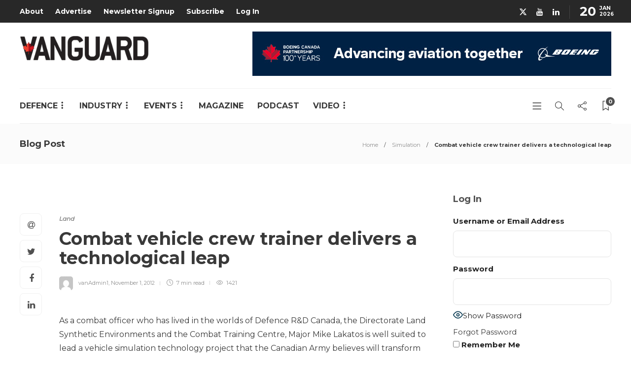

--- FILE ---
content_type: text/html; charset=utf-8
request_url: https://www.google.com/recaptcha/api2/anchor?ar=1&k=6LeOX7EZAAAAAIuxajkO9_62HMODZQvCRoiWpG39&co=aHR0cHM6Ly92YW5ndWFyZGNhbmFkYS5jb206NDQz&hl=en&v=PoyoqOPhxBO7pBk68S4YbpHZ&size=invisible&anchor-ms=20000&execute-ms=30000&cb=sg2r5jbmcfg5
body_size: 48721
content:
<!DOCTYPE HTML><html dir="ltr" lang="en"><head><meta http-equiv="Content-Type" content="text/html; charset=UTF-8">
<meta http-equiv="X-UA-Compatible" content="IE=edge">
<title>reCAPTCHA</title>
<style type="text/css">
/* cyrillic-ext */
@font-face {
  font-family: 'Roboto';
  font-style: normal;
  font-weight: 400;
  font-stretch: 100%;
  src: url(//fonts.gstatic.com/s/roboto/v48/KFO7CnqEu92Fr1ME7kSn66aGLdTylUAMa3GUBHMdazTgWw.woff2) format('woff2');
  unicode-range: U+0460-052F, U+1C80-1C8A, U+20B4, U+2DE0-2DFF, U+A640-A69F, U+FE2E-FE2F;
}
/* cyrillic */
@font-face {
  font-family: 'Roboto';
  font-style: normal;
  font-weight: 400;
  font-stretch: 100%;
  src: url(//fonts.gstatic.com/s/roboto/v48/KFO7CnqEu92Fr1ME7kSn66aGLdTylUAMa3iUBHMdazTgWw.woff2) format('woff2');
  unicode-range: U+0301, U+0400-045F, U+0490-0491, U+04B0-04B1, U+2116;
}
/* greek-ext */
@font-face {
  font-family: 'Roboto';
  font-style: normal;
  font-weight: 400;
  font-stretch: 100%;
  src: url(//fonts.gstatic.com/s/roboto/v48/KFO7CnqEu92Fr1ME7kSn66aGLdTylUAMa3CUBHMdazTgWw.woff2) format('woff2');
  unicode-range: U+1F00-1FFF;
}
/* greek */
@font-face {
  font-family: 'Roboto';
  font-style: normal;
  font-weight: 400;
  font-stretch: 100%;
  src: url(//fonts.gstatic.com/s/roboto/v48/KFO7CnqEu92Fr1ME7kSn66aGLdTylUAMa3-UBHMdazTgWw.woff2) format('woff2');
  unicode-range: U+0370-0377, U+037A-037F, U+0384-038A, U+038C, U+038E-03A1, U+03A3-03FF;
}
/* math */
@font-face {
  font-family: 'Roboto';
  font-style: normal;
  font-weight: 400;
  font-stretch: 100%;
  src: url(//fonts.gstatic.com/s/roboto/v48/KFO7CnqEu92Fr1ME7kSn66aGLdTylUAMawCUBHMdazTgWw.woff2) format('woff2');
  unicode-range: U+0302-0303, U+0305, U+0307-0308, U+0310, U+0312, U+0315, U+031A, U+0326-0327, U+032C, U+032F-0330, U+0332-0333, U+0338, U+033A, U+0346, U+034D, U+0391-03A1, U+03A3-03A9, U+03B1-03C9, U+03D1, U+03D5-03D6, U+03F0-03F1, U+03F4-03F5, U+2016-2017, U+2034-2038, U+203C, U+2040, U+2043, U+2047, U+2050, U+2057, U+205F, U+2070-2071, U+2074-208E, U+2090-209C, U+20D0-20DC, U+20E1, U+20E5-20EF, U+2100-2112, U+2114-2115, U+2117-2121, U+2123-214F, U+2190, U+2192, U+2194-21AE, U+21B0-21E5, U+21F1-21F2, U+21F4-2211, U+2213-2214, U+2216-22FF, U+2308-230B, U+2310, U+2319, U+231C-2321, U+2336-237A, U+237C, U+2395, U+239B-23B7, U+23D0, U+23DC-23E1, U+2474-2475, U+25AF, U+25B3, U+25B7, U+25BD, U+25C1, U+25CA, U+25CC, U+25FB, U+266D-266F, U+27C0-27FF, U+2900-2AFF, U+2B0E-2B11, U+2B30-2B4C, U+2BFE, U+3030, U+FF5B, U+FF5D, U+1D400-1D7FF, U+1EE00-1EEFF;
}
/* symbols */
@font-face {
  font-family: 'Roboto';
  font-style: normal;
  font-weight: 400;
  font-stretch: 100%;
  src: url(//fonts.gstatic.com/s/roboto/v48/KFO7CnqEu92Fr1ME7kSn66aGLdTylUAMaxKUBHMdazTgWw.woff2) format('woff2');
  unicode-range: U+0001-000C, U+000E-001F, U+007F-009F, U+20DD-20E0, U+20E2-20E4, U+2150-218F, U+2190, U+2192, U+2194-2199, U+21AF, U+21E6-21F0, U+21F3, U+2218-2219, U+2299, U+22C4-22C6, U+2300-243F, U+2440-244A, U+2460-24FF, U+25A0-27BF, U+2800-28FF, U+2921-2922, U+2981, U+29BF, U+29EB, U+2B00-2BFF, U+4DC0-4DFF, U+FFF9-FFFB, U+10140-1018E, U+10190-1019C, U+101A0, U+101D0-101FD, U+102E0-102FB, U+10E60-10E7E, U+1D2C0-1D2D3, U+1D2E0-1D37F, U+1F000-1F0FF, U+1F100-1F1AD, U+1F1E6-1F1FF, U+1F30D-1F30F, U+1F315, U+1F31C, U+1F31E, U+1F320-1F32C, U+1F336, U+1F378, U+1F37D, U+1F382, U+1F393-1F39F, U+1F3A7-1F3A8, U+1F3AC-1F3AF, U+1F3C2, U+1F3C4-1F3C6, U+1F3CA-1F3CE, U+1F3D4-1F3E0, U+1F3ED, U+1F3F1-1F3F3, U+1F3F5-1F3F7, U+1F408, U+1F415, U+1F41F, U+1F426, U+1F43F, U+1F441-1F442, U+1F444, U+1F446-1F449, U+1F44C-1F44E, U+1F453, U+1F46A, U+1F47D, U+1F4A3, U+1F4B0, U+1F4B3, U+1F4B9, U+1F4BB, U+1F4BF, U+1F4C8-1F4CB, U+1F4D6, U+1F4DA, U+1F4DF, U+1F4E3-1F4E6, U+1F4EA-1F4ED, U+1F4F7, U+1F4F9-1F4FB, U+1F4FD-1F4FE, U+1F503, U+1F507-1F50B, U+1F50D, U+1F512-1F513, U+1F53E-1F54A, U+1F54F-1F5FA, U+1F610, U+1F650-1F67F, U+1F687, U+1F68D, U+1F691, U+1F694, U+1F698, U+1F6AD, U+1F6B2, U+1F6B9-1F6BA, U+1F6BC, U+1F6C6-1F6CF, U+1F6D3-1F6D7, U+1F6E0-1F6EA, U+1F6F0-1F6F3, U+1F6F7-1F6FC, U+1F700-1F7FF, U+1F800-1F80B, U+1F810-1F847, U+1F850-1F859, U+1F860-1F887, U+1F890-1F8AD, U+1F8B0-1F8BB, U+1F8C0-1F8C1, U+1F900-1F90B, U+1F93B, U+1F946, U+1F984, U+1F996, U+1F9E9, U+1FA00-1FA6F, U+1FA70-1FA7C, U+1FA80-1FA89, U+1FA8F-1FAC6, U+1FACE-1FADC, U+1FADF-1FAE9, U+1FAF0-1FAF8, U+1FB00-1FBFF;
}
/* vietnamese */
@font-face {
  font-family: 'Roboto';
  font-style: normal;
  font-weight: 400;
  font-stretch: 100%;
  src: url(//fonts.gstatic.com/s/roboto/v48/KFO7CnqEu92Fr1ME7kSn66aGLdTylUAMa3OUBHMdazTgWw.woff2) format('woff2');
  unicode-range: U+0102-0103, U+0110-0111, U+0128-0129, U+0168-0169, U+01A0-01A1, U+01AF-01B0, U+0300-0301, U+0303-0304, U+0308-0309, U+0323, U+0329, U+1EA0-1EF9, U+20AB;
}
/* latin-ext */
@font-face {
  font-family: 'Roboto';
  font-style: normal;
  font-weight: 400;
  font-stretch: 100%;
  src: url(//fonts.gstatic.com/s/roboto/v48/KFO7CnqEu92Fr1ME7kSn66aGLdTylUAMa3KUBHMdazTgWw.woff2) format('woff2');
  unicode-range: U+0100-02BA, U+02BD-02C5, U+02C7-02CC, U+02CE-02D7, U+02DD-02FF, U+0304, U+0308, U+0329, U+1D00-1DBF, U+1E00-1E9F, U+1EF2-1EFF, U+2020, U+20A0-20AB, U+20AD-20C0, U+2113, U+2C60-2C7F, U+A720-A7FF;
}
/* latin */
@font-face {
  font-family: 'Roboto';
  font-style: normal;
  font-weight: 400;
  font-stretch: 100%;
  src: url(//fonts.gstatic.com/s/roboto/v48/KFO7CnqEu92Fr1ME7kSn66aGLdTylUAMa3yUBHMdazQ.woff2) format('woff2');
  unicode-range: U+0000-00FF, U+0131, U+0152-0153, U+02BB-02BC, U+02C6, U+02DA, U+02DC, U+0304, U+0308, U+0329, U+2000-206F, U+20AC, U+2122, U+2191, U+2193, U+2212, U+2215, U+FEFF, U+FFFD;
}
/* cyrillic-ext */
@font-face {
  font-family: 'Roboto';
  font-style: normal;
  font-weight: 500;
  font-stretch: 100%;
  src: url(//fonts.gstatic.com/s/roboto/v48/KFO7CnqEu92Fr1ME7kSn66aGLdTylUAMa3GUBHMdazTgWw.woff2) format('woff2');
  unicode-range: U+0460-052F, U+1C80-1C8A, U+20B4, U+2DE0-2DFF, U+A640-A69F, U+FE2E-FE2F;
}
/* cyrillic */
@font-face {
  font-family: 'Roboto';
  font-style: normal;
  font-weight: 500;
  font-stretch: 100%;
  src: url(//fonts.gstatic.com/s/roboto/v48/KFO7CnqEu92Fr1ME7kSn66aGLdTylUAMa3iUBHMdazTgWw.woff2) format('woff2');
  unicode-range: U+0301, U+0400-045F, U+0490-0491, U+04B0-04B1, U+2116;
}
/* greek-ext */
@font-face {
  font-family: 'Roboto';
  font-style: normal;
  font-weight: 500;
  font-stretch: 100%;
  src: url(//fonts.gstatic.com/s/roboto/v48/KFO7CnqEu92Fr1ME7kSn66aGLdTylUAMa3CUBHMdazTgWw.woff2) format('woff2');
  unicode-range: U+1F00-1FFF;
}
/* greek */
@font-face {
  font-family: 'Roboto';
  font-style: normal;
  font-weight: 500;
  font-stretch: 100%;
  src: url(//fonts.gstatic.com/s/roboto/v48/KFO7CnqEu92Fr1ME7kSn66aGLdTylUAMa3-UBHMdazTgWw.woff2) format('woff2');
  unicode-range: U+0370-0377, U+037A-037F, U+0384-038A, U+038C, U+038E-03A1, U+03A3-03FF;
}
/* math */
@font-face {
  font-family: 'Roboto';
  font-style: normal;
  font-weight: 500;
  font-stretch: 100%;
  src: url(//fonts.gstatic.com/s/roboto/v48/KFO7CnqEu92Fr1ME7kSn66aGLdTylUAMawCUBHMdazTgWw.woff2) format('woff2');
  unicode-range: U+0302-0303, U+0305, U+0307-0308, U+0310, U+0312, U+0315, U+031A, U+0326-0327, U+032C, U+032F-0330, U+0332-0333, U+0338, U+033A, U+0346, U+034D, U+0391-03A1, U+03A3-03A9, U+03B1-03C9, U+03D1, U+03D5-03D6, U+03F0-03F1, U+03F4-03F5, U+2016-2017, U+2034-2038, U+203C, U+2040, U+2043, U+2047, U+2050, U+2057, U+205F, U+2070-2071, U+2074-208E, U+2090-209C, U+20D0-20DC, U+20E1, U+20E5-20EF, U+2100-2112, U+2114-2115, U+2117-2121, U+2123-214F, U+2190, U+2192, U+2194-21AE, U+21B0-21E5, U+21F1-21F2, U+21F4-2211, U+2213-2214, U+2216-22FF, U+2308-230B, U+2310, U+2319, U+231C-2321, U+2336-237A, U+237C, U+2395, U+239B-23B7, U+23D0, U+23DC-23E1, U+2474-2475, U+25AF, U+25B3, U+25B7, U+25BD, U+25C1, U+25CA, U+25CC, U+25FB, U+266D-266F, U+27C0-27FF, U+2900-2AFF, U+2B0E-2B11, U+2B30-2B4C, U+2BFE, U+3030, U+FF5B, U+FF5D, U+1D400-1D7FF, U+1EE00-1EEFF;
}
/* symbols */
@font-face {
  font-family: 'Roboto';
  font-style: normal;
  font-weight: 500;
  font-stretch: 100%;
  src: url(//fonts.gstatic.com/s/roboto/v48/KFO7CnqEu92Fr1ME7kSn66aGLdTylUAMaxKUBHMdazTgWw.woff2) format('woff2');
  unicode-range: U+0001-000C, U+000E-001F, U+007F-009F, U+20DD-20E0, U+20E2-20E4, U+2150-218F, U+2190, U+2192, U+2194-2199, U+21AF, U+21E6-21F0, U+21F3, U+2218-2219, U+2299, U+22C4-22C6, U+2300-243F, U+2440-244A, U+2460-24FF, U+25A0-27BF, U+2800-28FF, U+2921-2922, U+2981, U+29BF, U+29EB, U+2B00-2BFF, U+4DC0-4DFF, U+FFF9-FFFB, U+10140-1018E, U+10190-1019C, U+101A0, U+101D0-101FD, U+102E0-102FB, U+10E60-10E7E, U+1D2C0-1D2D3, U+1D2E0-1D37F, U+1F000-1F0FF, U+1F100-1F1AD, U+1F1E6-1F1FF, U+1F30D-1F30F, U+1F315, U+1F31C, U+1F31E, U+1F320-1F32C, U+1F336, U+1F378, U+1F37D, U+1F382, U+1F393-1F39F, U+1F3A7-1F3A8, U+1F3AC-1F3AF, U+1F3C2, U+1F3C4-1F3C6, U+1F3CA-1F3CE, U+1F3D4-1F3E0, U+1F3ED, U+1F3F1-1F3F3, U+1F3F5-1F3F7, U+1F408, U+1F415, U+1F41F, U+1F426, U+1F43F, U+1F441-1F442, U+1F444, U+1F446-1F449, U+1F44C-1F44E, U+1F453, U+1F46A, U+1F47D, U+1F4A3, U+1F4B0, U+1F4B3, U+1F4B9, U+1F4BB, U+1F4BF, U+1F4C8-1F4CB, U+1F4D6, U+1F4DA, U+1F4DF, U+1F4E3-1F4E6, U+1F4EA-1F4ED, U+1F4F7, U+1F4F9-1F4FB, U+1F4FD-1F4FE, U+1F503, U+1F507-1F50B, U+1F50D, U+1F512-1F513, U+1F53E-1F54A, U+1F54F-1F5FA, U+1F610, U+1F650-1F67F, U+1F687, U+1F68D, U+1F691, U+1F694, U+1F698, U+1F6AD, U+1F6B2, U+1F6B9-1F6BA, U+1F6BC, U+1F6C6-1F6CF, U+1F6D3-1F6D7, U+1F6E0-1F6EA, U+1F6F0-1F6F3, U+1F6F7-1F6FC, U+1F700-1F7FF, U+1F800-1F80B, U+1F810-1F847, U+1F850-1F859, U+1F860-1F887, U+1F890-1F8AD, U+1F8B0-1F8BB, U+1F8C0-1F8C1, U+1F900-1F90B, U+1F93B, U+1F946, U+1F984, U+1F996, U+1F9E9, U+1FA00-1FA6F, U+1FA70-1FA7C, U+1FA80-1FA89, U+1FA8F-1FAC6, U+1FACE-1FADC, U+1FADF-1FAE9, U+1FAF0-1FAF8, U+1FB00-1FBFF;
}
/* vietnamese */
@font-face {
  font-family: 'Roboto';
  font-style: normal;
  font-weight: 500;
  font-stretch: 100%;
  src: url(//fonts.gstatic.com/s/roboto/v48/KFO7CnqEu92Fr1ME7kSn66aGLdTylUAMa3OUBHMdazTgWw.woff2) format('woff2');
  unicode-range: U+0102-0103, U+0110-0111, U+0128-0129, U+0168-0169, U+01A0-01A1, U+01AF-01B0, U+0300-0301, U+0303-0304, U+0308-0309, U+0323, U+0329, U+1EA0-1EF9, U+20AB;
}
/* latin-ext */
@font-face {
  font-family: 'Roboto';
  font-style: normal;
  font-weight: 500;
  font-stretch: 100%;
  src: url(//fonts.gstatic.com/s/roboto/v48/KFO7CnqEu92Fr1ME7kSn66aGLdTylUAMa3KUBHMdazTgWw.woff2) format('woff2');
  unicode-range: U+0100-02BA, U+02BD-02C5, U+02C7-02CC, U+02CE-02D7, U+02DD-02FF, U+0304, U+0308, U+0329, U+1D00-1DBF, U+1E00-1E9F, U+1EF2-1EFF, U+2020, U+20A0-20AB, U+20AD-20C0, U+2113, U+2C60-2C7F, U+A720-A7FF;
}
/* latin */
@font-face {
  font-family: 'Roboto';
  font-style: normal;
  font-weight: 500;
  font-stretch: 100%;
  src: url(//fonts.gstatic.com/s/roboto/v48/KFO7CnqEu92Fr1ME7kSn66aGLdTylUAMa3yUBHMdazQ.woff2) format('woff2');
  unicode-range: U+0000-00FF, U+0131, U+0152-0153, U+02BB-02BC, U+02C6, U+02DA, U+02DC, U+0304, U+0308, U+0329, U+2000-206F, U+20AC, U+2122, U+2191, U+2193, U+2212, U+2215, U+FEFF, U+FFFD;
}
/* cyrillic-ext */
@font-face {
  font-family: 'Roboto';
  font-style: normal;
  font-weight: 900;
  font-stretch: 100%;
  src: url(//fonts.gstatic.com/s/roboto/v48/KFO7CnqEu92Fr1ME7kSn66aGLdTylUAMa3GUBHMdazTgWw.woff2) format('woff2');
  unicode-range: U+0460-052F, U+1C80-1C8A, U+20B4, U+2DE0-2DFF, U+A640-A69F, U+FE2E-FE2F;
}
/* cyrillic */
@font-face {
  font-family: 'Roboto';
  font-style: normal;
  font-weight: 900;
  font-stretch: 100%;
  src: url(//fonts.gstatic.com/s/roboto/v48/KFO7CnqEu92Fr1ME7kSn66aGLdTylUAMa3iUBHMdazTgWw.woff2) format('woff2');
  unicode-range: U+0301, U+0400-045F, U+0490-0491, U+04B0-04B1, U+2116;
}
/* greek-ext */
@font-face {
  font-family: 'Roboto';
  font-style: normal;
  font-weight: 900;
  font-stretch: 100%;
  src: url(//fonts.gstatic.com/s/roboto/v48/KFO7CnqEu92Fr1ME7kSn66aGLdTylUAMa3CUBHMdazTgWw.woff2) format('woff2');
  unicode-range: U+1F00-1FFF;
}
/* greek */
@font-face {
  font-family: 'Roboto';
  font-style: normal;
  font-weight: 900;
  font-stretch: 100%;
  src: url(//fonts.gstatic.com/s/roboto/v48/KFO7CnqEu92Fr1ME7kSn66aGLdTylUAMa3-UBHMdazTgWw.woff2) format('woff2');
  unicode-range: U+0370-0377, U+037A-037F, U+0384-038A, U+038C, U+038E-03A1, U+03A3-03FF;
}
/* math */
@font-face {
  font-family: 'Roboto';
  font-style: normal;
  font-weight: 900;
  font-stretch: 100%;
  src: url(//fonts.gstatic.com/s/roboto/v48/KFO7CnqEu92Fr1ME7kSn66aGLdTylUAMawCUBHMdazTgWw.woff2) format('woff2');
  unicode-range: U+0302-0303, U+0305, U+0307-0308, U+0310, U+0312, U+0315, U+031A, U+0326-0327, U+032C, U+032F-0330, U+0332-0333, U+0338, U+033A, U+0346, U+034D, U+0391-03A1, U+03A3-03A9, U+03B1-03C9, U+03D1, U+03D5-03D6, U+03F0-03F1, U+03F4-03F5, U+2016-2017, U+2034-2038, U+203C, U+2040, U+2043, U+2047, U+2050, U+2057, U+205F, U+2070-2071, U+2074-208E, U+2090-209C, U+20D0-20DC, U+20E1, U+20E5-20EF, U+2100-2112, U+2114-2115, U+2117-2121, U+2123-214F, U+2190, U+2192, U+2194-21AE, U+21B0-21E5, U+21F1-21F2, U+21F4-2211, U+2213-2214, U+2216-22FF, U+2308-230B, U+2310, U+2319, U+231C-2321, U+2336-237A, U+237C, U+2395, U+239B-23B7, U+23D0, U+23DC-23E1, U+2474-2475, U+25AF, U+25B3, U+25B7, U+25BD, U+25C1, U+25CA, U+25CC, U+25FB, U+266D-266F, U+27C0-27FF, U+2900-2AFF, U+2B0E-2B11, U+2B30-2B4C, U+2BFE, U+3030, U+FF5B, U+FF5D, U+1D400-1D7FF, U+1EE00-1EEFF;
}
/* symbols */
@font-face {
  font-family: 'Roboto';
  font-style: normal;
  font-weight: 900;
  font-stretch: 100%;
  src: url(//fonts.gstatic.com/s/roboto/v48/KFO7CnqEu92Fr1ME7kSn66aGLdTylUAMaxKUBHMdazTgWw.woff2) format('woff2');
  unicode-range: U+0001-000C, U+000E-001F, U+007F-009F, U+20DD-20E0, U+20E2-20E4, U+2150-218F, U+2190, U+2192, U+2194-2199, U+21AF, U+21E6-21F0, U+21F3, U+2218-2219, U+2299, U+22C4-22C6, U+2300-243F, U+2440-244A, U+2460-24FF, U+25A0-27BF, U+2800-28FF, U+2921-2922, U+2981, U+29BF, U+29EB, U+2B00-2BFF, U+4DC0-4DFF, U+FFF9-FFFB, U+10140-1018E, U+10190-1019C, U+101A0, U+101D0-101FD, U+102E0-102FB, U+10E60-10E7E, U+1D2C0-1D2D3, U+1D2E0-1D37F, U+1F000-1F0FF, U+1F100-1F1AD, U+1F1E6-1F1FF, U+1F30D-1F30F, U+1F315, U+1F31C, U+1F31E, U+1F320-1F32C, U+1F336, U+1F378, U+1F37D, U+1F382, U+1F393-1F39F, U+1F3A7-1F3A8, U+1F3AC-1F3AF, U+1F3C2, U+1F3C4-1F3C6, U+1F3CA-1F3CE, U+1F3D4-1F3E0, U+1F3ED, U+1F3F1-1F3F3, U+1F3F5-1F3F7, U+1F408, U+1F415, U+1F41F, U+1F426, U+1F43F, U+1F441-1F442, U+1F444, U+1F446-1F449, U+1F44C-1F44E, U+1F453, U+1F46A, U+1F47D, U+1F4A3, U+1F4B0, U+1F4B3, U+1F4B9, U+1F4BB, U+1F4BF, U+1F4C8-1F4CB, U+1F4D6, U+1F4DA, U+1F4DF, U+1F4E3-1F4E6, U+1F4EA-1F4ED, U+1F4F7, U+1F4F9-1F4FB, U+1F4FD-1F4FE, U+1F503, U+1F507-1F50B, U+1F50D, U+1F512-1F513, U+1F53E-1F54A, U+1F54F-1F5FA, U+1F610, U+1F650-1F67F, U+1F687, U+1F68D, U+1F691, U+1F694, U+1F698, U+1F6AD, U+1F6B2, U+1F6B9-1F6BA, U+1F6BC, U+1F6C6-1F6CF, U+1F6D3-1F6D7, U+1F6E0-1F6EA, U+1F6F0-1F6F3, U+1F6F7-1F6FC, U+1F700-1F7FF, U+1F800-1F80B, U+1F810-1F847, U+1F850-1F859, U+1F860-1F887, U+1F890-1F8AD, U+1F8B0-1F8BB, U+1F8C0-1F8C1, U+1F900-1F90B, U+1F93B, U+1F946, U+1F984, U+1F996, U+1F9E9, U+1FA00-1FA6F, U+1FA70-1FA7C, U+1FA80-1FA89, U+1FA8F-1FAC6, U+1FACE-1FADC, U+1FADF-1FAE9, U+1FAF0-1FAF8, U+1FB00-1FBFF;
}
/* vietnamese */
@font-face {
  font-family: 'Roboto';
  font-style: normal;
  font-weight: 900;
  font-stretch: 100%;
  src: url(//fonts.gstatic.com/s/roboto/v48/KFO7CnqEu92Fr1ME7kSn66aGLdTylUAMa3OUBHMdazTgWw.woff2) format('woff2');
  unicode-range: U+0102-0103, U+0110-0111, U+0128-0129, U+0168-0169, U+01A0-01A1, U+01AF-01B0, U+0300-0301, U+0303-0304, U+0308-0309, U+0323, U+0329, U+1EA0-1EF9, U+20AB;
}
/* latin-ext */
@font-face {
  font-family: 'Roboto';
  font-style: normal;
  font-weight: 900;
  font-stretch: 100%;
  src: url(//fonts.gstatic.com/s/roboto/v48/KFO7CnqEu92Fr1ME7kSn66aGLdTylUAMa3KUBHMdazTgWw.woff2) format('woff2');
  unicode-range: U+0100-02BA, U+02BD-02C5, U+02C7-02CC, U+02CE-02D7, U+02DD-02FF, U+0304, U+0308, U+0329, U+1D00-1DBF, U+1E00-1E9F, U+1EF2-1EFF, U+2020, U+20A0-20AB, U+20AD-20C0, U+2113, U+2C60-2C7F, U+A720-A7FF;
}
/* latin */
@font-face {
  font-family: 'Roboto';
  font-style: normal;
  font-weight: 900;
  font-stretch: 100%;
  src: url(//fonts.gstatic.com/s/roboto/v48/KFO7CnqEu92Fr1ME7kSn66aGLdTylUAMa3yUBHMdazQ.woff2) format('woff2');
  unicode-range: U+0000-00FF, U+0131, U+0152-0153, U+02BB-02BC, U+02C6, U+02DA, U+02DC, U+0304, U+0308, U+0329, U+2000-206F, U+20AC, U+2122, U+2191, U+2193, U+2212, U+2215, U+FEFF, U+FFFD;
}

</style>
<link rel="stylesheet" type="text/css" href="https://www.gstatic.com/recaptcha/releases/PoyoqOPhxBO7pBk68S4YbpHZ/styles__ltr.css">
<script nonce="JCs0SLU2z-DFNhpZRqaEOw" type="text/javascript">window['__recaptcha_api'] = 'https://www.google.com/recaptcha/api2/';</script>
<script type="text/javascript" src="https://www.gstatic.com/recaptcha/releases/PoyoqOPhxBO7pBk68S4YbpHZ/recaptcha__en.js" nonce="JCs0SLU2z-DFNhpZRqaEOw">
      
    </script></head>
<body><div id="rc-anchor-alert" class="rc-anchor-alert"></div>
<input type="hidden" id="recaptcha-token" value="[base64]">
<script type="text/javascript" nonce="JCs0SLU2z-DFNhpZRqaEOw">
      recaptcha.anchor.Main.init("[\x22ainput\x22,[\x22bgdata\x22,\x22\x22,\[base64]/[base64]/[base64]/bmV3IHJbeF0oY1swXSk6RT09Mj9uZXcgclt4XShjWzBdLGNbMV0pOkU9PTM/bmV3IHJbeF0oY1swXSxjWzFdLGNbMl0pOkU9PTQ/[base64]/[base64]/[base64]/[base64]/[base64]/[base64]/[base64]/[base64]\x22,\[base64]\\u003d\\u003d\x22,\[base64]/CqcKcw6l/wqnCisOfwqYfKjDCtsKsUDE9w47CjQJJw4TDjRBTcW8qw7RpwqxEYsO6G3nCp2vDn8O3wqrClh9Fw4HDh8KTw4jCj8OZbsOxV2zCi8KawqLCncOYw5Z1woPCnSsnZVF9w6/DicKiLDYACMKpw5p/aEnClcO9Dk7CjkJXwrESwol4w5JsBhc+w57DuMKgQgfDhgw+wp7CvA19b8KAw6bCiMKVw4J/w4tJaMOfJlbClyTDgkE5DsKPwpMDw5jDlRRIw7ZjfsKRw6LCrsKwGDrDrEZywonCunR+wq5nTWPDvijCkMKmw4fCk1/Cqi7DhQdqasKywqXClMKDw7nCpyE4w67DssO4bCnCncOSw7bCosO6RgoFwqjCrhIAH0cVw5LDvMO6wpbCvGZYMnjDqCHDlcKTOMKpAXBaw4fDs8K1M8K6wotpw5ZJw63CgXHCsH8TAxDDgMKOdMKYw4A+w5/Du2DDk38Hw5LCrETCqsOKKFEwBgJiUljDg3VWwq7Dh2fDp8O+w7rDkBfDhMO2RsKIwp7CicOwOsOIJTfDtTQiS8OVXEzDosOoU8KMIcKMw5/[base64]/w7xwwrVuVMKRKkrCml3DusKBZE9CF1zDksK3WxjCrnsnw7s5w6ojDBE/AXTCpMKpc1PCrcK1RMKPdcO1wopDacKObEgDw4HDj1rDjgw7w68PRQ5iw6tjwovDmE/DmRESFEVXw7vDu8KDw48xwoc2EsKkwqMvwq3CqcO2w7vDuCzDgsOIw5nCpFICPAXCrcOSw4N5bMO7w5tTw7PCsRNew7VdQEd/OMOOwo9LwoDCn8Kkw4puesKlOcObVMKpInxmw54Xw4/Cr8OBw6vCoXPCjlxoXVoow4rCnh8Jw69wHcKbwqBUTMOIOT5weFATaMKgwqrCrjEVKMKqwqZjSsOvK8KAwoDDpUEyw5/CjsOFw5RFw7sgdsO2wrrCnAzCrsK5wrbDnsO7dMKkfBHDmgXCpDXDo8KUwp/Cq8OUw69kwqMcw5bDs2LClMO+wrLCtQDDuMKHHB0KwoIjw7JdYcKBwpApUMK/w4bDq3fDt1fDgwoXw7tww4/DrTHDrcKjWsO4wozCpcKuw4UbCirDjl9+w59fwp9ywq9Gw4EoBMKHEz/[base64]/DninDucKFwr1/Uhgzw6EBw63DtcKWw61Yw5bDrXs4wp7CpsO2PR1dwpVvw6Uhw4wywocBc8OywpdKdHM1PXXCv1Q0EkYAwr7Chlt0Jl3DgwrDh8K1BsKsYQrCh3hTNsKqwq/CgToJw6/[base64]/CocKeL8KEAA/DhFI7IRvDqMOzRmFwTsKiGlXDgcKTCMK2fSDDkmY4w4bDr8OdM8O1woDDhFnCusKCWGnCpW1hw5VVwqVmwp92XcOCIVwhbRQ0w7A5AC/Dm8KQZcOawpPDocKZwrJ+IADDhGvDsF9VXAXDgcORHsKUwoUKUsKuD8KFbcKIwr02cx85XTHCqsKVw5oawrXCu8KQwqoSwodWw6x+McOvw6YvXcKQw641K37DmyFiFjHCu13Chiwyw5HCvDTDsMK4w7/CsB5BbMKEWEkXWMOFd8OPwqHDt8Oww7oFw6HCssOGdkPDsFxtwrrDpUh3R8KAwpV5wo7ClynDnlF5K2Rkw7jDrMKdwoVGwqB/w5/Dv8K2GnbDmsKywqULw4kpD8O8dgzCqcOKwoTCq8ORw7/[base64]/CmcOicsOETsKzw70oYl4lwpDDs3XCkMKRw7zCnx/[base64]/DMKLw5IWw67DksKWwpkDwol1BlZ4TsOfw683w5QCWgLCrn/DrcONBTrDrcOuworCrCPDgCxKITABGmnCoEXDisK0eysewpbDtMKbBDEOPMOhB1c2wq5jwolXPMKPw7bCgwk3wqkkMBnDgSfDjMORw7ZTOcOPZcOowqE4PyLDkMKMwo/[base64]/Cj8KTFCPCsGF3KcK5wpzDscOLw5pcw4BkScOow5dJF8OefMO+w5nDgjcLwoLDq8OqUsOdwqdtA3sywqxow73CrcKsw7jCsFLCl8KnXRbDisKxwoTDmGZIw4BpwpExT8KVw4FVwrzCnAoqYgJBwpPCgFnCvXpbwoMuwr7CscODC8K4wo4sw7hwLMOxw4tPwoUcw4/DpnvCl8Oew7xaCSVhw51uERrCkkXDrU1/[base64]/CiFTCocKeOcKNwr3CsU3DklnCiMKETHoWwrw5VQbCklDDlTDCucK2EghnwpvCpm/CmcOawr3DucKoMWEhc8OFw5DCrxrDtcKHDSNcwrosw5/DmUHDkiJ8TsOFw73Cs8O9FFXDnsKAZA/DscOpXSLDvsKYSX3Ct10YCsKRb8ODwqbCrMKMw4DCtFfChsKMwq1UR8ORwpBvwp7CnGvDrDTCh8OKMzDCkjzCksO9METDgsOUw5fCgh1PJ8O4Z1DDrcKNR8OwJMKzw45Dwqlwwr3CiMKxwq/CocKvwq45wr/CvMOuwqnDiW3DuVlrXB1Ccgd5w4lUL8K7wq9nwr3DsHsPKHHCjlBVw5oYwpVHw4vDmjjCt24Yw7TCqXo9woTDuD/DkW9PwrJYw6EZw48TekHDo8Koe8OWwqXCtsOaw5xSwppIZDgFVSpIfFLCoT08Y8Opw5TCrA09PSXDsGgGZsKrwr3DksKrMcOow6N8w7R/[base64]/CtcKpVMOEwrspwozCuXfDhkRtGgnCnMK3woVrdHvDpWPDk8O6JxvDkg4+BxzDiAfDisOJw5YZQyhLFcOVw7bCvmwCwq/ChMOhw6wRwpNiw4MgwrE+cMKpw6nCmsO/w48EFhZPe8KXUETCkMK+AsKfw5Icw6sHw49+RmQkwpfCicOkw4LDqAQ2w4Qhwrx3wrZzwojCrnvDvxPDjcOVEQDCrMOfI1bDqMO3GVPDhcO0SERyRFJlwo/DgQkGwqw+wrRxw5QIwqNBK3XDl2IsHMKew77CosOXPcKSCS/DlGcfw4EZwoXCrMOyTUVgw5LDhMOsZWLDh8OVwrbCu27Dq8KIwp8QL8K1w4tCIQPDtMKXwrzDjzzClzTDlMOIA33ChMOfX2HDocK9w4sewoTCgTZewrnCt0XDthHDssO4w4fDpEYJw47Do8K6wonDkmnCvcKxw7vDkcOWasKhIjQJSsO/amBjHGQww55Hw4rDnCfCvV3ChcOOUV/[base64]/CoMOcw79zUMOpAsKzw6YlGMObw7bCqFhzw7nDtAfDqT00LDJbwqgjOcKiw5PDognDv8KHwojDiCg/CMOAWsOnGXfDpxfCtgYoJhbDkVxbdMObKyLDncOfwqtjF1LClXvDiTTCgcOxHsKDGMK9w4jDq8OewpsrF0xWwrHCr8OnBcO6KwMKw5Iaw7TCjQoEw4DCqMKSwqLCsMKuw64LUEFnG8OuVsKzw4/Cu8K9Cg/Di8KBw4APVsKLwpVDw5QWw53CucKKGcK3PXhldsKrYRHCkMKBcVh4wq0RwotqfcOHd8KIejRBw4Ubw77CscOEewvDtMKHwrrCo1cOHMOhQmICMcOoEGfCh8O6ecKefMK5J0zCpgfCoMKjaQ4/VlZ4wq0jTiZpw63ChQLCuCbDggrCkh4xOcOCG20qw4J3wpTDvsKewpXDscKpRC1ew7/DvjVPw5IJXmZDVyXCpz/[base64]/CpjIkw5HCnMK3Mx53woAecMOWJsKcwphSO3HDuXpycMO0GVfCh8KELsK4bWrDtFrDsMOfWQw4w6VAwqzCvSfCnkjCvDLCh8KJwq/CqcKfHMOOw7NdEcKtw48WwpVjQ8OwTg/[base64]/K8Kcw5nDuBMHRcKuwrA+DmFLa8OTwqxNDCBVwpgowoBPw5zDv8KPw6ltw7Bbw77CuzlLcsKqw73Ct8Klw6/DkhbCucKKLmwFw50gEsKow7ZJMnvDjUrCnXQuwrzDmQzDp0jCgcKiYMOWw7txwoDCjHHCkEHDv8OmBizDp8OIf8Kgw4LDozdHe3rCpMOdPkfCp0c/w6/DtcKsDj7Du8ONw58uwqQFYcKiEMKTJG7CnivDlx4DwoIDUmvDuMOMw7LDgcOtw7/[base64]/[base64]/wqIRBcOPEMKHcG91w6YtLsOUw5jDnSfCp8OmQh8RQAwaw63CsxRMworDk0VUQcKYwpJ9VcKQw4TClXLDr8Olw7bCqHxaci7DtsK/N3zDumlDPxzDjMOhwq7DjsOrwrbClQrCncKcdATCvMKUwo81w6XDoT9Mw4QGF8KJVcKVwonDjcK5Umhjw5HDuQYJcCMiaMKQw4BRQ8O3wqzCo1DDij1KW8O2EjLCucO/[base64]/DuhxvQC0Rw68NZQINNMO/[base64]/VMOMwr4Mw6NOw5fCk8KRwpvCjMKIDi7DvEvDszFHTzHCoMO7wpsZTy92w5bCmWFzwoLCocKPDsOzwoYVwod2wp9cwrN0wpvDkGvCkk/[base64]/[base64]/dXlUw4lXw4XDl28iUsK5QWwYwqZ8GnTCvD/DisKlwrsLw7rCmMOxwpnDh1DCuxlgwp50RMOjw58Sw6DDisORTMOVwqXCvT5Yw4gUM8KEwrEDfmIxwrLDpsKKWcO9w7c8bhvCmsOMRMKew7rCgcOnw55RBsOHwq3ClcK+X8O+Xh7DgsOQwqfCqhDDuDjCkcKmwozClsOzR8OawrHCm8O/KWLCq2fDr3bDosOKwqAdw4LCii1/w4lBw60PCMKGwqPCuz3Cp8KKJ8KeETxCGsK9GwrCl8OFNT5lB8OGLsKfw6Nmwo3CnTZYEsO/woc/[base64]/Dp8O1WTUeVSPDm8K7w5Qdw64aY1c/w6vCvsKFwoLDvkLDssOVw4whLcOTG2FhfX5jw7DDuS7ChMK/[base64]/DmBzDt0cMwopSf8KRTDZ+wr7Dv8OUFFY+QAzDjcKaCWPCphLCgMObRsO/[base64]/DpgBQXFJ4G8OEw71uQWRiSCxnw5wIwokyc0NaDMO3w6RSwqICYVBKMXxCByHCtcOQEX80wr/CtcKKCMKDCATDmgfCrkolSAbCuMKzXMKJDsOzwpLDl0zDqEt6w5XDmSnCuMKZwo9iV8OEw5NCwr0Rwp3CtsOlw7XDo8K5I8OXHyAjPMKjClQEV8K5w5HDsDbCusKIwqTClMOMVR/CrkxrA8OfHX7CqcOtOsKWZXnCtsK1aMO2BMKswoXDjj0Zw6QJwpPDtMOCwrJ8Ox3DosKswq8xTiUrw7tNCMKzNFXDr8K6SnJOwp7CuBYxacObJTDCjsOdwo/CmVzClWTDtcKgwqPCmkUuc8KaN0zCtUrDscKEw5RewrfDi8OEwpwNC1fDrCwFwrwqIsO8TF1wUMKSwrVVa8OJwpPDhMOTCXLCtMKLw5HCmDvDm8Kcw4TDocKxwqUawqthblZOw4TCnCd9b8KgwrrCn8KeR8OGw6jCk8KPwplVEw9fH8O4McKQwrVAP8KTOMKSVsKow4/[base64]/wqnDo8KBw6XDtT8rw4XCucO8wqsbw7nCkjrCrsOuwq/CrcK1woMrHQrCnm9NdsK9AsKeb8OROMO8H8Kow5ZqN1PDoMO2csOYRRJnEcKKw6EUw7/[base64]/CrRjDh8KqYMKKwqbCnHDDpgwbIMKsZkDCs8K2wps6w7PDvmPDplBiw59XcTLCm8KnP8Kgw5/CmwF8egdAVsK0VMK8AxHCk8O9DMKow7tARcKiwoNRZcKswo8OWULDgsO5w5DCtcOiw7s4YwJLwprCm2Aff0fClBoOwq5zwqfDgnR1wqw1OhZbw7o8w4rDmsK8w4XDmCBxwqMhF8KPwqYEGMKiwqbCiMKtZ8O+w4csVHwtw6/[base64]/CpMKbamsKw7zCqQ12w5DDhcKsw5xAw79DS8OzwqZ1VcKQw4QSw7zDsMOgfsOKw7PDosOAZsK3LsKhCMOvCTXDqSjDlDoVw5zCvwBBKF3CrcOSCsODw7F9wqw4XMOkwq3DlcKhZh/CgQl4w6/DkSzDmUcMwpJZw57Cvw45d19ow4zDkU9kwrTDocKJw5AkwoYdw5/CvcK2WCsjFDXDhX8OfcOaJMO3YlTCkMOfZ1pnw4TDjcOfw7HCv2LDm8KDbFUSwo1xwrjCo0jDq8Ojw53CusKYw6bDoMK7wpI2aMKWCXdiwps+aXpqw5tkwrPCp8Odw4BhDcK4XMO2LsK/QmLCpUjDuR0Ow5TCkMOJf00UDHjDnwYzPmfCvsKXW2TDrGPDs0/[base64]/CisOqwooFYDYORDTCoGE7w4DCjMOcVmTDkyZaU0/Dk2rDrMK7bwxOP3XDlmBwwq8hw53Cu8OrwovDm0fDoMKFBsOpwqfCsDwsw6zCimTCuQNkdH3Cog5VwolFQsORw75zw59awo1+w7gew5IVIMKdw4hJw5zDlxMVKQTCrcOIW8OUK8Ouw545BMKoUSfDsAYwwr/Dj2jDg15ww7Qqw7kHXykNDV/DsgrDrsKLQsOIUTHDncK0w7MpH2Few5DCqsKvfH/DigkjwqzDtcKfwpTClsK6ZsKNYHViZgxHwr4pwpBZw5BQwqbCoT/DvXrDniprw5nCiX84w4RqTw9Hw5nCthLDqsKzIRt/GBHDqEPCtcKgNG/Ck8OZw7BMITIKwqgDd8KuFsKJwq9Yw7FpaMOVasKYwrkDwq/CrWfCh8KnwoQIb8K/w7x+R3LChVxlJMOVfMOdDsOCccKHdWfDhSbDlXLDqmvDtSzDtMOxw7VRwpBdwpLCncKPwr3Dl1N4wpJNMcK9wpPCicKxwq/[base64]/DkzxkwpI4RXIXUjMgw4gNwpPDgx1yDcOzNyvDoXLDjwPDi8OIMsOiwqBhBhtbwoBIUEtgFcOlTTwDwqrDhxZVwqxRQcKxIQ4FUsOLw7PDjcKdw4/DosOpNcOOwroYHsKCw43Dq8Kwwp/Dk0BSeyDDnhp8wp/Cqz7DoSgNw4U2KMOgw6LCjMOqw5rDlsOLG2zCnTojw77CrsOnEcOnwqoYwrDDsR7DiCXDrgDCh3VnDcOiaiDCmg9jw5nDkHgZwrFkw50NMFjDh8OpD8KfWMKLfcO/WcKjQMO2Xyh0BsKORsOvU2Zzw7jCmRbCh3nCnDTCgE/[base64]/DjGfDusOLRx8GcMKWw5Zew7nDrVnDv8OLDsKpDS/DtHTDjsKEFsOuCkslw4gcfsOLwr8dJcORBxoDwrjCj8KLwpR6wrI2SU/Do2IbwqTDn8OGwrXDucKZw7NgECbCrcKuAlgwwrnDrcKzBjcTD8OGwqjCgAzCksOWWWhbwpLCvMK8IMOXTk3CisOSw6/[base64]/Ct8OlIsOvwoonG8KawqLCrcKrw7hMMcKEecK3fwDCg8Onwr8nwq9/[base64]/[base64]/[base64]/[base64]/[base64]/[base64]/WMOvwrvDlcK/elpHWsOtPwAub8Kzw4PDkD0OwqFOeh7CpHArU2zDosOawoPDgMKrGSLCol90BjLCmlLDgMKABXDCixMcwrzCj8KUw5HDuyXDmWgyw5/CksOGw7www6/Cs8OVR8OoNsKbw4rCscOPOggRKx/CssOMGcKywpMRHsK9P3vDucOkJcO/BD7DsX3CjcO0w7/CnlDCrMKvMsOSw7XCrxosCxfClSwow5XDnMKAfsOMbcK6BMK8w4rCoHnClcO8woDCrsKLE0ZIw6rCu8OuwoXCkUMuYMKqw4HCng4bwoDDg8KEwqfDgcOAwqjDlsOhPsOAw4/Crl7DsCXDtkoUwpN9wpLCo2YFwoHDl8KRw4fDsw5rP216HMOXbMKlbcOuZsKTWSQdwolyw7ITwoJ+E3rCiDA6C8OSdsOGw5Fvw7TDiMKCO0fCtVF/[base64]/Dg8Kccyg5AMKGR8OfR8OKwp/DvMOow57CulDDowx9HMOSDsKzVcKdCsOQw4DDnS8JwrfCkDx0wo80wrE9w5/[base64]/[base64]/DtEJDwr82JjA5L8OQXzHCokBXR8OATMO/w43DojTDgXDDlE8lw7DClE0zwqHCjAB1HRjDocO1w5Ylw45gBDrCj0xawobCoWA4FnnChMOVw7zDmG5/TMKsw6A0w7/Cs8KawonDncOyMcK3wrgEF8KuXcKAXsOQPW4NwpLCuMK/PsKTUjVlCsOeNDLDh8Ohw6w9emnDiRPCvwbCp8Otw7nDkALCoAbDscOOwoMNw49Yw78ZwojCocKFwovCvSdXw55MeH/DqcKdwpxneScCXkN+F2fDkMKmDigkNFl9QMOwbcOLK8OvKkzDqMOmJgbDi8KDJcK7w6bDkgR7IRcfwroFWMO5wr/[base64]/DmsKoARokwqHCi0rCgHATw68mIMKPw4wjwpsmW8KJwofCtgrCkhgBw5nCqsKXMi/DisOJw60ROMKlNA3Dkx3Dp8KiwobDqyrCuMONVRbCn2fDpUh8L8KRw7MbwrEhw5Ymw5hkwqomO2VPAVwScsKnw6LDs8Ked1LCs2DCvcKlw70pwonDlMK1ERfDok57IsKaKMOoX2jDqTQNY8OdFizDrmvComQvwrpIRg/DoQ1uw5s3ZAPCq2HDkcKwEQ3DrkLCoWXDqcOGbkssOEIDwoZyw5crwrd1Sx19w6bDscOqw6HDkmMNw74aw47CgsOIw5d3w63Dt8O0IksFwrAKSHJ+w7TCqC9fL8OkwoTCgQ9URAvDsn53w53DlR9Hw47Cj8OKVxQ/cU3DhBHCuTIxNGx+wocmw4EJEMOcw67CrsKsRE0bwoZVVzzCvMOswoofwp9QwoXCgXLCjMK0Oh/CrSFDVcOnPhvDoTMBRsKAw7ouHnJnVMOTw6JIOsKKEMK+FlheUUvCpcObPsOzKGrDsMOeGyzDjgrCnzcsw5bDsF9VUsOXwovDjX4hMG4pw7/DqsKpQFBtYMOxA8Kpw4HCuW7DsMO5LsOMw6Zbwo3Ci8KEw7rDogXDjwPDpMKZw7fCi3DCl1LDs8KSw6I2w4Rdwo1LCAopw73DjsKuw701wrbDp8KhUsOtwrV6AMOUw5o0PmHDpkt8w7Mawosgw5RkwpLCpMO2OxnCi3rDgD3CjT/CgcKnwpPClcOeasOZYcOkYn9Lw75Aw6DDkm3DvMOPIMO6w4dww5PCmhluNR/DiTXCsQBiwoXDqQ4XChzDusKHdTJJw4VWS8KlCXbCvmRJJ8OawoxKw4bDoMOAcxHDlsKbw4h3DMOaWVHDoAVGwp5Yw6kBJWlCwpLDu8OlwpYQAHh9OjjCj8KmCcKMXcOxw4ZNN2Mjwr0ew7rCvlgrwq7Dj8K1LsObH8KJbcKPWnrDhjZCRC/DksOuwoU3QcOxw5LCtcOiTEnDii3DgcOPUsK7wqQVwrfClMOxwrnChMK5fcOXw4TCv089DcOhwoXCosKLNEHDqhQ+HcO6emdywpXDpMO2cWTCvnoHWcOWwolTWCNdIV/CjsOnw69jUcODAkfCr2TDmcKMw4BkwoADw4fDqVDDmmYPwpXCjMOpwrp5BMKtecOLF3XCsMKfNAkOwocVf2c5ERPCnsO/[base64]/JllAJsK3wpVLw7bCoxXDmnvDiXXDqMKqwpLCkEHDscK8woHDr0TDrMKgw5LCrX4Jw4cqwr5hwo03JX4LJ8OVwrAPwoDCk8OmwpDDpcK3QTPCg8KzRQo2R8KUdMObScKjw5JZE8KowqMXAT/DhMKewrbDh05cwpPCowvDtwTCrxA9I2BPw7LCtFvCrMKcXsODwrYvAMK5M8ODw4DCrVNmFVkTHMOgw7gNwoJLwoh5w7rChRPCm8Okw4IGw7DCuBsZw58eLcOqYnfDv8K7w6XDqVbDg8O7wqfCoSNbwqtPwqs+wqJew68BK8O+An7DkF7CqMOkPn/Cq8Kdwp7Cp8OqPxFPw7TDuz5CWwfDhnzDr3gqwp1Pwq7DssOoIRF6woUtRsKmAVHDjy5Ba8Kdwo/DjTfChcKRwrsjQyfChl9XG1HCl35iw4fClUNlw4nClsKvQTXCucOyw7DCqhpXVj4/[base64]/[base64]/CtsKtEcO4GMOCGcK9RMK/w4k3cCDDi3PCq8OAwr06bcOKWsKRAwTDqcK1wrYQwoTCmwbDn2TCjcKVw758w4IxTMKwwrTDkMOlAcKHKMOVwrzDk2Iiw59NTz18wqkowroXwqQTZSEdwobCuxAWZMKkwo1CwqDDvy/Csg5HdHvDjWvDiMORwrR1wpPDgyXDk8O2wo/Ct8O/fmBgwp7CocOee8Onw4/ChAnCuyLDicOOw6vDnsOOBT/[base64]/[base64]/Dv8OQFcKywrhDLcKwLhAWaEYLwrhYYsKSw4PCvFDCgw7Ct1ojwp7Cm8O6wrPCvcOkHsObXDM6wqoJw5ISfMKrw55lKAlXw49Fb3M4KcOUw73CnsOhbcKPwoTCsRLDngXDoyjCiDsTC8KUw4dmwr8/[base64]/[base64]/Dj8Ofw6U7w5duw7JtwpB9HFRdaXvCl8KfwqocHzjDuMOQBsKQw6jChcKrSMKQeEbCj1/Ct3gwwpXCp8KEbxPClsKDRsKmwph1w4zDuDtLwr9yFj5Xwo7Dnj/CvcOHC8KFw4nDkcOQw4TCiEbDtsODXcOowolqwqDDjsKHwovCgcKsZ8O/bVlXEsKvJzbCtSXDp8KWbsOJw7vDlMK/Zgk9w5zCicKUw7Uow4HCiyHDjcOdwpzDuMOpw4rCicO1wp0/XysaYQnDtDIjw6ADw41dCgMDJHDDkMKBw4nCon7CtcO9Bw7CmkTDvcK/[base64]/Dn8OUw4c1wofDscK5MMKXYCJdb8OIwq0oFX7Dn8K3M8KEwrHCkEtpC8ODw74YeMK2w6c6Kjt0w61/w6DDqE9FU8OPw7vDsMOgIMKLw5F4wppIwr56w5hWdT4Ewq/[base64]/HSXDkDp4wrJSAcKHw6LCh0dPcTLDpRXDoh8zw7zChkwOTsOUOyDCs2/CqyNTYS3CucOAw49ZLcKEJMKkw5Jiwr8Swq4tC2RTwrbDj8K/wovCsGhAw4LDik4WLw58I8KIwrrCqWTCjSY8wq/CtzoHWgYZN8O4U1/CuMKCwpPDt8OZYnnDlDl1MMK1w5s+f1rDrsK2wpx5CUwUesORwpvDhyTDhMKpw6UwJQXCgHl8w6NawphqAsK5dTTCq1fDmMK+w6Mbw6p7RE/Dt8KuOl7DgcOCwqfCicKsfXZ6UsKEw7PDrXhSK2onw5ZJGGHDnizCmTtmDsO8w4cvwqTCgyzDoXLCgRfDr1DCjCPDocKcbcKybn0Ww6ADRC17w7d2wr01AMOXbSIgcgdhBTIsw67Ck3LDiVrCkcOEw7c/wo97w6rDgMKpw69KZsO2wpzDjcOuCHjCnkTDocOpwpYTwqAWw5IUCGHCoHF7w7s2W0bCscKzMsKoViPCnj8qIsO6woE7YWFbQMOGw5DDh3gqwqrDksKWw6bDjcONGFlHYsKLwrvCt8OxQgfCp8O/w6nChgfDv8OrwpnCksKwwrBHFhjCpcKEccOXTTHCpcKxw4TCgzF9w4DCl1ECwo7CsSAjwpnCosKNwpZuw7Y5wpDDlMKlZsODwoHDkg9Hw41wwpdWw4XCs8KJwoMPwqhHVsO7JgjDuV7DmsOMwqI5w7o0w6Y/w7Azc1sGScKKRcOZwrEUbWXDkwLChMOSRSRtUcKJFWlaw54vw6HDtcOBw47Ck8KIM8KPbcKLcHHDhsKKOMK9wq/CmMOEIMOYw7/Ct1fDo1fDjTvDsyk7I8OvEsO/Q2DDrMKBOgE2w4rDq2PCmE1UwpXDqsKJw4kgwoDCh8O4E8KPNcKdNMKGwoAqOCvCmnFbWSjCrsKhciFHWMK4wp0Jw5QZYcOfwod5wqgLw6VVccOiZsO+w5dKCApKw4kww4LCq8OqcMKhNRPCrcOpw5p8w6XDs8KaWcOLw6/DmMOgwoIAwq7Cq8OnElTDqmxywrbDiMOGcl1jcMOAIE3Dv8Kgwod8w6XDmsOGwpERwqHDmlp6w5REw6ISwqQSbB7Cl0rCsXrCgn/CmMOAbF/Ctkx8b8KESWDCk8Obw4kRDR5jZ2xYOsOCw5/CvcO6AyjDpCQdPm4DOlbCrCNbcAMTZgknf8KLLkPDmcO1AMK7wrLCl8KMd34sZT7CiMOcP8K1wqjDimnDph7DsMO/wpvDgClWAsOEwpzClCbDhzTCrMKLwrDDvMOoV1Zdb3jDk2E1e2JpMcK5wpjCqVhAbwxXGDjCv8K4EcOvRMOybcKkB8ODw6tOZQ/Dk8K5M3jDlMOIw6MQKcOtw7FawonCk0FgwrrDj0sWBMOFfMO5IcOKAHPCqWbDtQt0wqrDuz/Di1wKOVbDs8OsFcOGRBfDiD97c8K1wp1tICnCljRZw7Z/w7jCn8Odw4t5ZznCnULCuCoWwpzDhA4nwrHDg0tBwqfCqG0jw6DCkyMiwowHw4YEwqJJw4xJw7YjDcKpwqrDh2XCgcOiFcKmSMK0wobCtzpVViktd8K7w6jCh8OVDsKqwod/wrgxextIwqbCm18Sw5/[base64]/DXXDkcKKw7wjMz3CoArDiSovNsOEZXs+w5HCuE3CncOTOWrCq3V5w5ZowonCgsKKwpPCkMOhc2bCjn/CoMKCw5rCoMO2JMO3wrkQwrXCjsKKAGsVdBIRA8KJwoTCi0HCnFzDvh0rw55+woLCm8O2A8KOKBfDvnM0YsOBwqjCsFh6YlYkwoXCuT1Vw75AYk3DpxbCqF8cG8KvwpLDmsKVw5VsXGfDvsOTwpjCo8OgDMOUccOgd8K0w6DDjV/[base64]/CtmLDtsOzw70UZMOLesKTKRLCvCQLw4PCt8Oawr0tw4vCisONw4LDvGdNGMOgw6DDiMKwwoxLBsOERTfCoMOYARrCj8Kwa8Kwd1leaiBHw6oxSER3TcOtZsKQw5fCrMOPw7YXVcORbcKjCzB/G8KQwoLDmQLCjHrCrGvChkxCIMOQQMOaw5Zow4MEwr57JgrCmMK/RxbDjcKsbcKjw4NMwrlCBMKAw4bClcOQwonDjy7DgcKXw6nCoMK1cTzCqXU2bMO8wpbDkcKowpl7Fg4mIRzCvzRjwo/ChUUcw4zCksONwqDCvMOgwo/DlVPDlsOSw7nDonPCm2PCicOJIAtTwodFZ2rCqsOCw4PCqH/DqgTDusO/[base64]/DpwzDs8KGwqgCw5tUG8KDw6YGelMSfRN1w4YeWwfDjlw0w5LCusKrUGRrRsOjG8K8PlhNw67ChVB7DjU1BMOPwp3DrxRuwopEw7pvEhDDoG7Cn8KhbcKYw4vDlcO0wonDu8OiJy/Cu8K3SRHCnMOvwrRJw5DDs8K5w5hQcsOswo1iwpwGwqXDqkYJw6xIQMOPwqAlNMOcw5jCjcO4w4QrwojCjcOLUsK4w6RNw7PCozNeO8Obw7Jrw7jCpGTDkGHDgRxPwpcKYSvCtkrDpFsYwrzDvcOnUChEwqx8eU/CtcO/w6TCokLDvT3Dr27Cq8ONwpISw7YKw57CvVPCgsKMecOAwoEQYVEXw4o9woV9Vn9Ee8OZw6xmwoDDtwc1wrzCjn/CvXzCiXZpwqXCm8K+w7vCjis/woZIw6hzUMOpwrLCjcOAwrTCv8K7VG0GwrvCsMKUQjLDqsOLw40IwqTDjMKaw4FKSUfDi8KsOg7CvsKswpV5dTNow71RHsOEw5/CisOJN3YywoglYMO/wqFRHiNNwrxsNH7DvMKeOD/DhFV3a8OVwojDtcO7w63CusKkw7huw67DkcOpwqNMw5TDj8OuwoDCtcOnQxc3w47Cq8O/[base64]/ChUPCi8KeEXPDg8O7Gkd/IXQPAcKvwpjDiGXCqcOEw7jDkFnDhcOVZC/DpQ50w6dLwqptw4bCvsKcwoIsOMKgXQ3DmC7DuR3CkEbCmkZuw5HCisKRBApNwrAHJsKuwoVuUsKqTnZXE8ODKcOlG8Ktwo7Cnz/[base64]/DhsOOWMOYVlQ2FSw/JcKRwpnCoBkGw7zCo0zCoBDCpzNxwr/[base64]/CrVvCkRrDrcKrwqrCrsKiw4UwwrxmPGHCsGM+wqXDv8KHKcOTwrfChsKUw6RTI8O8NsKcwoR8wpQNBBEHaDfDrsKbw7LDsVbDl3zDj0nDnjIfX1k6TD7CssKpRUI/w43CgsK/wrhnB8OrwqhZZAHCjn4Mw7LCsMOPw7zDonRFTTnCjX9ZwokQE8Oswp7ClW/DusOBw68jwpBLw6N1w7wTwrfDsMOTw73CosKGD8O8w4kLw6vCti5EU8O6BsKDw57CusKiwovDtsK9Z8K/w5LCjTBCwpFKwrlqWCjDnV3DshtPZBkWw4xDG8OzL8Kmw413UcKJG8O+OVlMw5fCh8K9w7XDthzDvDXDnF9fw45sw4NSw7rCjCpawoLCmAoCXcKawqBiwp7Cq8KTwp4Xwo0+AMKRXlPDpHR8F8K/AWQOwpPCusOlSMOoFH8Ew7t2fcKPJsKywrp3w6LChsKAUA0ww5k2woHChC/Cn8K+UMOGHCXDi8OAwoZMw48cw67DmkLDuFV5w5AJO37DsDkXQcOnwojDp1oxw6/ClsORYl8qw7fClcODw5/DtsOmWQNawrNUwp/[base64]/WUdAwpPDgsKKwq1tJMKmwqlYw4LCt8KPwrB5w7AJw5TCnMO+LjLDhE7DqsO5aR4NwplVMDfDgcKoPcO6w4FZwo0ew5HCisKMwohTw7LCjcKfw5nDkGElb0/CocOJwq7DpmI7w4NawrfCjgZfwrTCo0/Dr8K4w6sjw6rDusO3wp4PXsOZJ8ORwonDocK/[base64]/DhznCjMOSIcOVDBnDiMKBGsKhwpEsUBhFbcKNHMKEw6DCvcO8w65rfsKqKsOdw6JTwr3DnMKUFBHDvy0Sw5VnVmEsw5DDuHnDssOtOlc1wpI+UAvDnMOwwrjDmMOXwqbCmcO+wozDqxdPwrfCjU/[base64]/DgsKLw4sBDHEOwo/CgcO6CUlIM8KZw4wGw4xFVClVdcOEwrYHJXM+cj8swpt8RsOOw4AJwp0uw7/[base64]/Dh8KbSlnClQ3DrMKzE0fCsMKfw67Du8KXB1h8CH1zLMKzw7ECGDfDmXh1w6vCmEFyw5kvw4fDpcKhJMKkw5bDh8KUX2zDn8K/WsKWw6ROw7XChsKOGzrDg2sWwpvDjVJaFsKCT3sww4DCjcOSwo/Cj8KCASnDuhc2dsK6B8KSN8O9w65/WAPDusOtwqLDkcOXwprCj8OQwrEBFcKHwqjDn8OoXSbCu8KKZsOCw6xjwrrCgcKMwrZZOsOxWMKvwpkPwqvCu8KlamHDnMK6w7vDo34gwokHY8OuwpZqUHHCkMOJHnhgwpfCl3I4wqXDm2rCvD/DszHDqAxlwqfDusKiwpHDrsOSwr8lWMOvZcOKdsKfDH/CmMK5Kz1WwoTDgjlCwqQHfywDJnwNw7zCi8OCwr/DtMKqwrdiw5sMPB4xwoM6VBPCk8Kcw5HDgsKTw6DDiwbDs0cVw5zCv8KNJ8OjTzXDkmLDrF7Co8KbZQ4MdG3CpnXDlsK0woZBUT1ewqzClw\\u003d\\u003d\x22],null,[\x22conf\x22,null,\x226LeOX7EZAAAAAIuxajkO9_62HMODZQvCRoiWpG39\x22,0,null,null,null,1,[21,125,63,73,95,87,41,43,42,83,102,105,109,121],[1017145,478],0,null,null,null,null,0,null,0,null,700,1,null,0,\[base64]/76lBhn6iwkZoQoZnOKMAhk\\u003d\x22,0,0,null,null,1,null,0,0,null,null,null,0],\x22https://vanguardcanada.com:443\x22,null,[3,1,1],null,null,null,1,3600,[\x22https://www.google.com/intl/en/policies/privacy/\x22,\x22https://www.google.com/intl/en/policies/terms/\x22],\x22vLtZAALN8QJCwRIn5syC2G1Z6oZe2O1NuUS79XRT5PI\\u003d\x22,1,0,null,1,1768955466935,0,0,[223,114,212,81,224],null,[122,10,137],\x22RC-cXqcZpgXqlJVHA\x22,null,null,null,null,null,\x220dAFcWeA6J6ao7Sg63ZH__kjnS0U41FpPGfF4bQOoK5XBvmEdHjN0dnGrSIjBhFpjwqE5V22tcPLqmpHWu9W7Qek-F4LXyXFLqOA\x22,1769038267134]");
    </script></body></html>